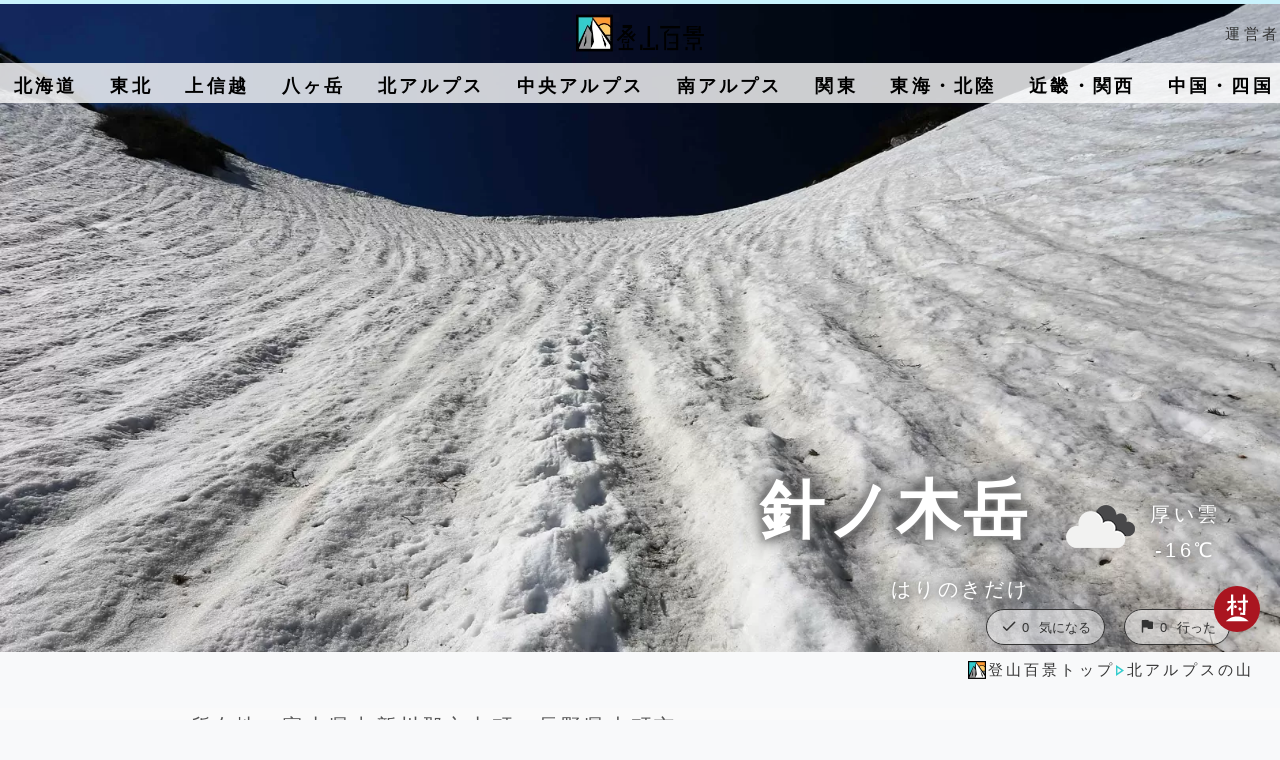

--- FILE ---
content_type: text/html; charset=UTF-8
request_url: https://tozan100kei.com/kitaalps/harinokidake.php
body_size: 12201
content:
<!DOCTYPE html>
<html lang="ja">
<head>
<!-- wexal_pst_init.js does not exist -->
<!-- engagement_delay.js does not exist -->
<!-- proxy.php does not exists -->
<link rel="dns-prefetch" href="//cdnjs.cloudflare.com/">
<link rel="preconnect" href="//cdnjs.cloudflare.com/">
<link rel="dns-prefetch" href="//openweathermap.org/">
<link rel="dns-prefetch" href="//b.blogmura.com/">
<link rel="dns-prefetch" href="//code.jquery.com/">
<link rel="dns-prefetch" href="//pagead2.googlesyndication.com/">
<link rel="dns-prefetch" href="//www.googletagmanager.com/">
<script>(function(w,d,s,l,i){w[l]=w[l]||[];w[l].push({'gtm.start':
new Date().getTime(),event:'gtm.js'});var f=d.getElementsByTagName(s)[0],
j=d.createElement(s),dl=l!='dataLayer'?'&l='+l:'';j.async=true;j.src=
'https://www.googletagmanager.com/gtm.js?id='+i+dl;f.parentNode.insertBefore(j,f);
})(window,document,'script','dataLayer','GTM-MHJZ2K');</script>
<script>(function(p,r,o,j,e,c,t,g){
p['_'+t]={};g=r.createElement('script');g.src='https://www.googletagmanager.com/gtm.js?id=GTM-'+t;r[o].prepend(g);
g=r.createElement('style');g.innerText='.'+e+t+'{visibility:hidden!important}';r[o].prepend(g);
r[o][j].add(e+t);setTimeout(function(){if(r[o][j].contains(e+t)){r[o][j].remove(e+t);p['_'+t]=0}},c)
})(window,document,'documentElement','classList','loading',2000,'PNWL24BC')</script>
<meta http-equiv="Content-Type" content="text/html; charset=UTF-8">
<title>針ノ木岳｜黒部湖と立山連峰を眺める後立山の展望台-登山百景</title>
<meta http-equiv="imagetoolbar" content="no">
<meta name="viewport" content="width=device-width, initial-scale=1">
<meta name="robots" content="max-image-preview:large">
<meta name="keywords" content="針ノ木岳">
<meta name="description" content="後立山連峰の最南端に位置する。針ノ木峠の西側に位置し、眼下に黒四ダムを挟んで立山を見渡すことができる。">
<meta property="og:description" content="後立山連峰の最南端に位置する。針ノ木峠の西側に位置し、眼下に黒四ダムを挟んで立山を見渡すことができる。">
<meta property="og:type" content="article">
<meta property="article:publisher" content="//www.facebook.com/tozan100kei">
<meta itemprop="name" content="登山百景">
<meta name="author" content="Hirokazu Shimazaki">
<meta property="og:title" content="針ノ木岳｜黒部湖と立山連峰を眺める後立山の展望台-登山百景">
<meta property="og:site_name" content="登山百景">
<meta property="og:image" content="https://tozan100kei.com/img/list/harinokidake/main-image.jpg">
<meta name="thumbnail" content="https://tozan100kei.com/img/list/harinokidake/main-image.jpg">
<meta name="tozan:page_id" content="kitaalps/harinokidake">
<meta property="fb:admins" content="1561221631">
<meta property="fb:app_id" content="296964040405760">
<meta property="fb:pages" content="1669077959985870">
<meta name="twitter:card" content="summary_large_image">
<meta name="twitter:domain" content="tozan100kei.com">
<meta name="twitter:creator" content="@tozan100kei">
<meta name="twitter:site" content="@tozan100kei">
<meta name="apple-mobile-web-app-title" content="登山百景"/>
<meta name="msapplication-tap-highlight" content="no">
<meta name="mobile-web-app-capable" content="yes">
<meta name="application-name" content="登山百景">
<meta name="apple-mobile-web-app-capable" content="yes">
<meta name="apple-mobile-web-app-status-bar-style" content="black">
<meta name="apple-mobile-web-app-title" content="登山百景">
<meta name="msapplication-TileImage" content="https://tozan100kei.com/img/touch/icon-144x144.png">
<meta name="msapplication-TileColor" content="#fafafa">
<meta name="theme-color" content="#fafafa">
<meta name="twitter:label1" content="推定読書時間">
<meta name="twitter:data1" content="1分">
<link rel="canonical" href="https://tozan100kei.com/kitaalps/harinokidake.php">
<link rel="preload" media="screen and (min-width: 767px)" href="https://tozan100kei.com/styles.css?455301" as="style" onload="this.onload=null;this.rel='stylesheet'">
<noscript><link rel="stylesheet" media="screen and (min-width: 767px)" href="https://tozan100kei.com/styles.css?455301"></noscript>
<link rel="preload" media="screen and (max-width: 766px)" href="https://tozan100kei.com/css/styles-smp.css?455315" as="style" onload="this.onload=null;this.rel='stylesheet'">
<noscript><link rel="stylesheet" media="screen and (max-width: 766px)" type="text/css" href="https://tozan100kei.com/css/styles-smp.css?455304"></noscript>
<link rel="stylesheet" media="screen and (max-width: 766px)" type="text/css" href="https://tozan100kei.com/css/styles-smpnavi.css">
<link rel="stylesheet" media="screen and (max-width: 767px)" type="text/css" href="https://tozan100kei.com/js/remodal/remodal.css?4553">
<link rel="stylesheet" media="screen and (max-width: 767px)" type="text/css" href="https://tozan100kei.com/js/remodal/remodal-default-theme.css?4553">
<link href="https://fonts.googleapis.com/icon?family=Material+Icons|Material+Icons+Round" rel="stylesheet">
<link rel="stylesheet" href="https://tozan100kei.com/js/newiine_app/newiine.css">
<link rel="stylesheet" media="screen and (min-width: 768px)" type="text/css" href="https://tozan100kei.com/styles-pages.css?4553">
<link rel="preload" media="screen and (min-width: 767px)" href="https://tozan100kei.com/css/list.css?4553002" as="style" onload="this.onload=null;this.rel='stylesheet'">
<noscript><link rel="stylesheet" media="screen and (min-width: 767px)" href="https://tozan100kei.com/css/list.css?4553002"></noscript>
<link rel="stylesheet" href="https://tozan100kei.com/js/lightbox/css/lightbox.css" type="text/css" media="screen">
<link rel="stylesheet" type="text/css" href="https://cdnjs.cloudflare.com/ajax/libs/Modaal/0.4.4/css/modaal.min.css" media="screen">
<link rel="preload" as="image" href="https://tozan100kei.com/img/list/harinokidake/main-image-smp.jpg" imagesrcset="https://tozan100kei.com/img/list/harinokidake/main-image-smp.jpg 720w,https://tozan100kei.com/img/list/harinokidake/main-image.jpg 2400w" imagesizes="100vw">
<style>
@media screen and (min-width:768px) {
#listmain-image {
background: url(https://tozan100kei.com/img/list/harinokidake/main-image.jpg);
background-attachment: fixed;
background-size:cover;
}
#area-detail-bg {
background: url(https://tozan100kei.com/img/list/harinokidake/detail-bg.jpg) no-repeat;
background-position: top left;
background-size:30%;
}
}
@media screen and (max-width:767px) {
#listmain-image::before {
background: url(https://tozan100kei.com/img/list/harinokidake/main-image-smp.jpg);
}
#area-detail-bg {
background: url(https://tozan100kei.com/img/list/harinokidake/detail-bg.jpg) no-repeat;
background-position: top;
background-size:100%;
}
}
</style>
<link rel="home" href="https://tozan100kei.com/" title="登山百景">
<link rel="shortcut icon" href="https://tozan100kei.com/img/favicon.ico" type="image/vnd.microsoft.icon">
<link rel="icon" href="https://tozan100kei.com/img/favicon.ico" type="image/vnd.microsoft.icon">
<link rel="apple-touch-icon" href="https://tozan100kei.com/img/common/home-icon.png">
<link rel="start" href="https://tozan100kei.com/">
<link rel="alternate" type="application/atom+xml" title="Recent Entries" href="https://tozan100kei.com/atom.xml">
<link rel="alternate" type="application/rss+xml" title="RSS" href="https://tozan100kei.com/rss.xml"/>
<link rel="manifest" href="https://tozan100kei.com/manifest.json">
<link rel="icon" sizes="192x192" href="https://tozan100kei.com/img/touch/icon-192x192.png">
<link rel="apple-touch-icon" href="https://tozan100kei.com/img/touch/icon-256x256.png">
<link rel="apple-touch-startup-image" href="https://tozan100kei.com/img/pwa/640x1136.png" media="(device-width: 320px) and (device-height: 568px) and (-webkit-device-pixel-ratio: 2) and (orientation: portrait)">
<link rel="apple-touch-startup-image" href="https://tozan100kei.com/img/pwa/750x1334.png" media="(device-width: 375px) and (device-height: 667px) and (-webkit-device-pixel-ratio: 2) and (orientation: portrait)">
<link rel="apple-touch-startup-image" href="https://tozan100kei.com/img/pwa/1242x2208.png" media="(device-width: 414px) and (device-height: 736px) and (-webkit-device-pixel-ratio: 3) and (orientation: portrait)">
<link rel="apple-touch-startup-image" href="https://tozan100kei.com/img/pwa/1125x2436.png" media="(device-width: 375px) and (device-height: 812px) and (-webkit-device-pixel-ratio: 3) and (orientation: portrait)">
<link rel="apple-touch-startup-image" href="https://tozan100kei.com/img/pwa/1536x2048.png" media="(min-device-width: 768px) and (max-device-width: 1024px) and (-webkit-min-device-pixel-ratio: 2) and (orientation: portrait)">
<link rel="apple-touch-startup-image" href="https://tozan100kei.com/img/pwa/2048x2732.png" media="(min-device-width: 834px) and (max-device-width: 834px) and (-webkit-min-device-pixel-ratio: 2) and (orientation: portrait)">
<link rel="apple-touch-startup-image" href="https://tozan100kei.com/img/pwa/2048x2732.png" media="(min-device-width: 1024px) and (max-device-width: 1024px) and (-webkit-min-device-pixel-ratio: 2) and (orientation: portrait)">
<script type="application/ld+json">
{
"@context": "https://schema.org",
"@graph": [
{
"@type": "WebSite",
"@id": "https://tozan100kei.com/#website",
"name": "登山百景",
"alternateName": "Tozan100kei",
"description": "登山百景は北アルプス・八ヶ岳を中心に登山記録と周辺情報を載せているウェブサイトです。登山道で見た景色や山頂からの眺め、登山バッジや周辺の温泉など写真多めでご紹介します。Mountaineering Website",
"url": "https://tozan100kei.com/",
"inLanguage": "ja-JP",
"publisher": {
"@id": "https://tozan100kei.com/#organization"
},
"potentialAction": {
"@type": "SearchAction",
"target": {
"@type": "EntryPoint",
"urlTemplate": "https://tozan100kei.com/cgi/mt/mt-cdsearch.cgi?q={search_term_string}"
},
"query-input": "required name=search_term_string"
}
},
{
"@type": "Organization",
"@id": "https://tozan100kei.com/#organization",
"name": "登山百景",
"url": "https://tozan100kei.com/",
"logo": {
"@type": "ImageObject",
"url": "https://tozan100kei.com/img/common/logo-fix.png"
},
"image": {
"@type": "ImageObject",
"url": "https://tozan100kei.com/img/common/og-image.jpg"
},
"sameAs": [
"https://x.com/tozan100kei",
"https://www.instagram.com/tozan100kei",
"https://www.facebook.com/tozan100kei",
"https://www.youtube.com/@tozan100kei",
"https://bsky.app/profile/tozan100kei.bsky.social",
"https://tozan100kei.tumblr.com/",
"https://jp.pinterest.com/tozan100kei/"
]
},
{
"@type": "Person",
"@id": "https://tozan100kei.com/#author",
"name": "Hirokazu Shimazaki",
"image": "https://tozan100kei.com/img/information/about.jpg",
"url": "https://tozan100kei.com/information/about.php"
}
,
{
"@type":"Mountain",
"@id":"https://tozan100kei.com/kitaalps/harinokidake.php#mountain",
"name":"針ノ木岳",
"url":"https://tozan100kei.com/kitaalps/harinokidake.php",
"description":"後立山連峰の最南端に位置する。針ノ木峠の西側に位置し、眼下に黒四ダムを挟んで立山を見渡すことができる。",
"additionalType":"https://schema.org/TouristAttraction",
"address":{
"@type":"PostalAddress",
"addressRegion":"富山県中新川郡立山町・長野県大町市"
},
"geo":{
"@type":"GeoCoordinates",
"latitude":"36.5379745", "longitude":"137.6757664"
},
"image":"https://tozan100kei.com/img/list/harinokidake/main-image.jpg"
},
{
"@type":"ItemList",
"itemListElement":[
{
"@type":"ListItem",
"position":1,
"url":"https://tozan100kei.com/route/harinokidake-harinokisekkei.php"
}
]
},
{
"@type" : "BlogPosting",
"@id" : "https://tozan100kei.com/kitaalps/harinokidake.php#article",
"mainEntityOfPage" : {
"@type" : "WebPage",
"@id" : "https://tozan100kei.com/kitaalps/harinokidake.php#webpage"
},
"author": {
"@id": "https://tozan100kei.com/#author"
},
"publisher": {
"@id": "https://tozan100kei.com/#organization"
},
"headline" : "針ノ木岳",
"datePublished" : "2018-07-31T23:09:31+09:00",
"dateModified" : "2025-12-01T22:41:02+09:00",
"image" : "https://tozan100kei.com/img/list/harinokidake/main-image.jpg",
"description" : "後立山連峰の最南端に位置する。針ノ木峠の西側に位置し、眼下に黒四ダムを挟んで立山を見渡すことができる。"
},
{
"@context": "https://schema.org",
"@type": "BreadcrumbList",
"itemListElement": [{
"@type": "ListItem",
"position": 1,
"item":
{
"@id": "https://tozan100kei.com/",
"name": "登山百景"
}
},{
"@type": "ListItem",
"position": 2,
"item":
{
"@id": "https://tozan100kei.com/kitaalps/",
"name": "北アルプスの山"
}
},{
"@type": "ListItem",
"position": 3,
"item":
{
"@id": "https://tozan100kei.com/kitaalps/harinokidake.php",
"name": "針ノ木岳｜黒部湖と立山連峰を眺める後立山の展望台"
}
}
]
}
]
}
</script>
<script>
/*! loadCSS. [c]2017 Filament Group, Inc. MIT License */
(function(a){if(!a.loadCSS){a.loadCSS=function(){}}var b=loadCSS.relpreload={};b.support=(function(){var d;try{d=a.document.createElement("link").relList.supports("preload")}catch(f){d=false}return function(){return d}})();b.bindMediaToggle=function(e){var f=e.media||"all";function d(){if(e.addEventListener){e.removeEventListener("load",d)}else{if(e.attachEvent){e.detachEvent("onload",d)}}e.setAttribute("onload",null);e.media=f}if(e.addEventListener){e.addEventListener("load",d)}else{if(e.attachEvent){e.attachEvent("onload",d)}}setTimeout(function(){e.rel="stylesheet";e.media="only x"});setTimeout(d,3000)};b.poly=function(){if(b.support()){return}var d=a.document.getElementsByTagName("link");for(var e=0;e<d.length;e++){var f=d[e];if(f.rel==="preload"&&f.getAttribute("as")==="style"&&!f.getAttribute("data-loadcss")){f.setAttribute("data-loadcss",true);b.bindMediaToggle(f)}}};if(!b.support()){b.poly();var c=a.setInterval(b.poly,500);if(a.addEventListener){a.addEventListener("load",function(){b.poly();a.clearInterval(c)})}else{if(a.attachEvent){a.attachEvent("onload",function(){b.poly();a.clearInterval(c)})}}}if(typeof exports!=="undefined"){exports.loadCSS=loadCSS}else{a.loadCSS=loadCSS}}(typeof global!=="undefined"?global:this));
</script>
<script src="https://code.jquery.com/jquery-3.6.1.min.js" integrity="sha256-o88AwQnZB+VDvE9tvIXrMQaPlFFSUTR+nldQm1LuPXQ=" crossorigin="anonymous"></script>
<script async src="https://pagead2.googlesyndication.com/pagead/js/adsbygoogle.js?client=ca-pub-5509289760423240" crossorigin="anonymous"></script>
</head>
<body>
<noscript><iframe src="https://www.googletagmanager.com/ns.html?id=GTM-MHJZ2K" height="0" width="0" style="display:none;visibility:hidden"></iframe></noscript>
<header>
<div id="listmain-image">
<div id="headline">
<div id="head-navigation">
<div id="pagetitle">
<p itemprop="logo" id="site-logo"><a href="https://tozan100kei.com/" title="登山百景トップページ"><img src="https://tozan100kei.com/img/common/logo.png" alt="登山百景" width="240" height="71"></a></p>
<p class="area-display site-search smp-none"><a href="#modal-search"><img src="https://tozan100kei.com/img/smp/icon-search.png" alt="検索" width="40" height="40"></a></p>
<p class="area-display site-menu"><a href="#modal"><img src="https://tozan100kei.com/img/smp/icon-menu.png" alt="メニュー" width="97" height="77"></a></p>
<p id="site-profile"><a href="https://tozan100kei.com/information/about.php">運営者</a></p>
</div>
<nav>
<div id="area-list" class="smp-none">
<ul><li><a href="https://tozan100kei.com/hokkaido/">北海道</a></li>
<li><a href="https://tozan100kei.com/tohoku/">東北</a></li>
<li><a href="https://tozan100kei.com/joshinetsu/">上信越</a></li>
<li><a href="https://tozan100kei.com/yatsugatake/">八ヶ岳</a></li>
<li><a href="https://tozan100kei.com/kitaalps/">北アルプス</a></li>
<li><a href="https://tozan100kei.com/chuoalps/">中央アルプス</a></li>
<li><a href="https://tozan100kei.com/minamialps/">南アルプス</a></li>
<li><a href="https://tozan100kei.com/kanto/">関東</a></li>
<li><a href="https://tozan100kei.com/tokai-hokuriku/">東海・北陸</a></li>
<li><a href="https://tozan100kei.com/kinki-kansai/">近畿・関西</a></li>
<li><a href="https://tozan100kei.com/chugoku-shikoku/">中国・四国</a></li></ul>
</div>
</nav>
</div></div>
<div class="remodal" data-remodal-id="modal-search" aria-labelledby="modalTitle" aria-describedby="modalDesc">
</div>
<div id="listmain-catch">
<div id="listmain-title">
<h1>針ノ木岳</h1>
<ruby>はりのきだけ</ruby>
</div>
<div id="current-weather"></div>
</div>
<div id="favorite-btn">
<div class="btn_area">
<button type="submit" class="newiine_btn" data-iinename="vote_258_curious">
<span class="material-icons-round">check</span>
<span class="newiine_count"></span>気になる
</button>
<button type="submit" class="newiine_btn" data-iinename="vote_258_went">
<span class="material-icons-round">flag</span>
<span class="newiine_count"></span>行った
</button>
</div>
</div>
</div>
</header>
<div id="bread">
<ol><li class="first"><a href="https://tozan100kei.com/"><span property="name">登山百景トップ</span></a></li>
<li><a href="https://tozan100kei.com/kitaalps/">北アルプスの山</a></li>
</ol>
</div>
<div id="container">
<article>
<section>
<div id="area-detail">
<p>
所在地：富山県中新川郡立山町・長野県大町市<br>
標高：2820m<br>
日本二百名山・新・花の百名山・信州百名山・信州ふるさと120山・甲信越百名山・富山の百山
</p>
</div>
<div id="area-detail-bg">
<div id="area-detail-text">
<p>後立山連峰の最南端に位置する。針ノ木峠の西側に位置し、眼下に黒四ダムを挟んで立山を見渡すことができる。<br>
戦国時代には富山城主の佐々成政が厳冬期に針ノ木峠を越えたことでも知られている。<br>針ノ木峠直下には、日本三大雪渓の「針ノ木大雪渓」が広がっている。</p>
</div></div>
</section>
<section>
<h2 class="center">針ノ木岳のコース</h2>
<div id="route-other">
<ul>
<li>扇沢</li>
<li>岩小屋沢岳縦走</li>
<li>針ノ木谷</li>
</ul>
</div>
<div class="category-short">
<p>
針ノ木岳といえば扇沢を起点にして、種池や針ノ木峠を経由して後立山の山々を縦走する「針ノ木サーキット」が知られていますが、日本三大雪渓といわれる針ノ木雪渓を登るコースが一般的です。<br>
初夏の山開きで登られるのも針ノ木雪渓で、針ノ木岳には、まずここを登るものだと思います。
</p>
<p>急な雪の斜面なので足元の滑り止めは必須で、気の抜けないところもありますが、雪渓から振り返ったときの眺めは抜群です。<br>
登り切って針ノ木峠から眺める景色も一入で充足感を楽しめるコースです。</p>
</div>
</section>
<section id="weather-wrapper">
<h2>付近の天気予報</h2>
<div id="weather-afterday">
<div id="weekly-forecast">
</div>
</div>
</section>
<div class="inner">
<section>
<div id="route-entry">
<h2><strong>針ノ木岳</strong>の<strong>登山記事</strong></h2>
<p class="route-name">扇沢</p>
<div class="routelist-recommend">
<div class="routelist-image">
<a href="https://tozan100kei.com/route/harinokidake-harinokisekkei.php"><img class="lazyload" data-src="https://tozan100kei.com/img/route/harinokidake1-thumb.jpg" alt="針ノ木岳 針ノ木雪渓">
</a>
</div>
<div class="routelist-text">
<a href="https://tozan100kei.com/route/harinokidake-harinokisekkei.php">
<span class="date">2015.06</span>
<span class="days">
日帰り
</span>
<span class="btn_area">
<span class="newiine_btn" data-iinename="vote_259">
♥<span class="newiine_count"></span>
</span>
</span>
<p class="route-rating">
景色：
<span>★★★★★</span><br class="pcnone">
楽しさ：<span>★★★</span><br class="pcnone">
達成感：<span>★★★★★</span>
</p>
<p class="route-time">
（登り）3:31（下り）1:52（合計）5:23</p>
</a>
<p class="link-arrow"><a href="https://tozan100kei.com/route/harinokidake-harinokisekkei.php">詳しく見る</a></p>
</div>
</div>
</div>
</section>
<section>
<div id="amazon-link">
<h3>Amazonや書店で買える地図</h3>
<a href="https://amzn.to/4pe6JoC">
<div id="amazon-item">
<div id="amazon-image">
<img class="lazyload" data-src="https://m.media-amazon.com/images/I/7188kyPfmbL._SL1500_.jpg" alt="山と高原地図 鹿島槍・五竜岳">
</div>
<div id="amazon-title">
山と高原地図 鹿島槍・五竜岳
<div class="amazon">Amazonで詳しく見る</div>
</div></div>
</a></div>
</section>
</div>
<!-- レスポンシブ -->
<div class="ads">
<ins class="adsbygoogle" style="display:block" data-ad-client="ca-pub-5509289760423240" data-ad-slot="5928121752" data-ad-format="auto" data-full-width-responsive="true"></ins>
<script>
(adsbygoogle = window.adsbygoogle || []).push({});
</script>
</div>
<div id="category-spot"><section>
<h3><strong>針ノ木岳</strong>の<strong>立ち寄り</strong>情報</h3>
<div id="category-spot-thumb">
<div class="category-spot-image">
<img class="lazyload" data-src="https://tozan100kei.com/img/spot/spa/wapparanoyu.jpg" alt="大町市コミュニティセンター　上原の湯" width="540" height="360"></div>
<div class="category-spot-text">
<p class="spoticon-spa">大町市コミュニティセンター　上原の湯</p>
<dl>
<dt>所在地</dt><dd>長野県大町市平1955番地446</dd>
<dt>営業時間</dt><dd>9時～21時</dd>
<dt>休館日</dt><dd>第2・4火曜日</dd>
<dt>電話番号</dt><dd>0261-22-2759</dd>
<dt>備考</dt><dd>大人400円</dd>
</dl>
</div>
<div class="category-spot-image">
<img class="lazyload" data-src="https://tozan100kei.com/img/spot/spa/yakushinoyu.jpg" alt="湯けむり屋敷 薬師の湯" width="540" height="360"></div>
<div class="category-spot-text">
<p class="spoticon-spa">湯けむり屋敷 薬師の湯</p>
<dl>
<dt>所在地</dt><dd>長野県大町市平2811−41</dd>
<dt>営業時間</dt><dd>7:00～21:00</dd>
<dt>休館日</dt><dd>年中無休</dd>
<dt>電話番号</dt><dd>0261-23-2834</dd>
<dt>備考</dt><dd>大人600円</dd>
</dl>
</div>
<div class="category-spot-image"><img class="lazyload" data-src="https://tozan100kei.com/img/spot/koya/harinokigoya.jpg" alt="針ノ木小屋" width="540" height="360"></div>
<div class="category-spot-text">
<p class="spoticon-koya">針ノ木小屋</p>
<dl>
<dt>所在地</dt><dd>長野県大町市</dd>
<dt>営業期間</dt><dd>7月上旬～10月上旬</dd>
<dt>電話番号</dt><dd>0261-22-1584</dd>
<dt>備考</dt><dd>幕営：500円</dd>
</dl>
</div>
<div class="category-spot-image"><img class="lazyload" data-src="https://tozan100kei.com/img/spot/koya/oosawagoya.jpg" alt="大沢小屋" width="540" height="360"></div>
<div class="category-spot-text">
<p class="spoticon-koya">大沢小屋</p>
<dl>
<dt>所在地</dt><dd>長野県茅野市</dd>
<dt>営業期間</dt><dd>7月上旬～9月上旬</dd>
<dt>電話番号</dt><dd>0261-22-1584</dd>
<dt>備考</dt><dd>素泊まり：6,200円<br>幕営地：2～3張り程度</dd>
</dl>
</div>
</div></section>
</div>
</article>
<div id="area-recommend">
<h2>近くの山</h2>
<ul id="mountains-recommend">
<li><a href='https://tozan100kei.com/kitaalps/tateyama.php'><img class='lazyload' data-src='https://tozan100kei.com/img/list/tateyama/thumb.jpg' alt='立山' width='540' height='360'><br>立山<span>3015m</span></a></li>
<li><a href='https://tozan100kei.com/kitaalps/jiigatake.php'><img class='lazyload' data-src='https://tozan100kei.com/img/list/jiigatake/thumb.jpg' alt='爺ヶ岳' width='540' height='360'><br>爺ヶ岳<span>2669m</span></a></li>
<li><a href='https://tozan100kei.com/kitaalps/kashimayarigatake.php'><img class='lazyload' data-src='https://tozan100kei.com/img/list/kashimayarigatake/thumb.jpg' alt='鹿島槍ヶ岳' width='540' height='360'><br>鹿島槍ヶ岳<span>2889m</span></a></li>
<li><a href='https://tozan100kei.com/kitaalps/noguchigoroudake.php'><img class='lazyload' data-src='https://tozan100kei.com/img/list/noguchigoroudake/thumb.jpg' alt='野口五郎岳' width='540' height='360'><br>野口五郎岳<span>2924m</span></a></li>
<li><a href='https://tozan100kei.com/kitaalps/tsubakurodake.php'><img class='lazyload' data-src='https://tozan100kei.com/img/list/tsubakurodake/thumb.jpg' alt='燕岳' width='540' height='360'><br>燕岳<span>2762m</span></a></li>
<li><a href='https://tozan100kei.com/kitaalps/goryudake.php'><img class='lazyload' data-src='https://tozan100kei.com/img/list/goryudake/thumb.jpg' alt='五竜岳' width='540' height='360'><br>五竜岳<span>2814m</span></a></li>
<li><a href='https://tozan100kei.com/kitaalps/yakushidake.php'><img class='lazyload' data-src='https://tozan100kei.com/img/list/yakushidake/thumb.jpg' alt='薬師岳' width='540' height='360'><br>薬師岳<span>2926m</span></a></li>
<li><a href='https://tozan100kei.com/kitaalps/ariakeyama.php'><img class='lazyload' data-src='https://tozan100kei.com/img/list/ariakeyama/thumb.jpg' alt='有明山' width='540' height='360'><br>有明山<span>2268m</span></a></li>
</ul>
</div>
</div>
</div>
<footer>
<div id="footer">
<div class="inner">
<div id="footer-area">
<div class="pcnone">
<p><a href="https://tozan100kei.com/" title="登山百景トップページ"><img decoding="async" loading="lazy" class="lazyload" data-src="https://tozan100kei.com/img/common/logo-fix.png" alt="登山百景" width="60" height="60"></a></p>
</div>
<div id="footer-add">
<p>
<a href="https://tozan100kei.com/users/mylog.php">
<img src="https://tozan100kei.com/img/banner-mylog.jpg" alt="my登山記録">
</a>
</p>
<ul>
<li>
<a href="https://hiking-feed.com/">
<img src="https://tozan100kei.com/img/banner-hikingfeed.jpg" alt="登山ブログ閲覧アプリ">
</a>
</li>
<li><a href="https://store.line.me/stickershop/author/4534043/ja">
<img src="https://tozan100kei.com/img/banner-linestamp.png" alt="LINEスタンプ"><br>
LINEスタンプ
</a></li>
</ul>
</div>
<nav id="footer-navigation">
<div class="footer-link">
<p>掲載している山</p>
<ul><li><a href="https://tozan100kei.com/hokkaido/">北海道</a></li>
<li><a href="https://tozan100kei.com/tohoku/">東北</a></li>
<li><a href="https://tozan100kei.com/joshinetsu/">上信越</a></li>
<li><a href="https://tozan100kei.com/yatsugatake/">八ヶ岳</a></li>
<li><a href="https://tozan100kei.com/kitaalps/">北アルプス</a></li>
<li><a href="https://tozan100kei.com/chuoalps/">中央アルプス</a></li>
<li><a href="https://tozan100kei.com/minamialps/">南アルプス</a></li>
<li><a href="https://tozan100kei.com/kanto/">関東</a></li>
<li><a href="https://tozan100kei.com/tokai-hokuriku/">東海・北陸</a></li>
<li><a href="https://tozan100kei.com/kinki-kansai/">近畿・関西</a></li>
<li><a href="https://tozan100kei.com/chugoku-shikoku/">中国・四国</a></li></ul>
</div>
<div class="footer-link">
<p>メニュー</p>
<ul>
<li><a href="https://tozan100kei.com/tool/">登山の装備・持ち物</a></li>
<li><a href="https://tozan100kei.com/cooking/">登山食事</a></li>
</ul>
<p>ごあんない</p>
<ul><li><a href="https://tozan100kei.com/information/about.php">登山百景について</a></li>
<li><a href="https://tozan100kei.com/information/faq.php">よく聞かれること</a></li>
<li><a href="https://tozan100kei.com/report">まとめ</a></li>
<li><a href="https://tozan100kei.com/information/license.php">写真や記事の引用・使用について</a></li>
<li><a href="https://tozan100kei.com/mail/">メール</a></li>
<li><a href="https://tozan100kei.com/information/link.php">関連サイト</a></li>
</ul>
</div>
<div class="footer-link">
<p>関連SNS</p>
<ul>
<li><a rel="noreferrer noopener" href="https://x.com/tozan100kei" target="_blank">X</a></li>
<li><a rel="noreferrer noopener" href="https://www.instagram.com/tozan100kei" target="_blank">Instagram</a></li>
<li><a rel="noreferrer noopener" href="https://www.facebook.com/tozan100kei" target="_blank">Facebook</a></li>
</ul>
</div>
</nav>
</div>
</div>
<div id="copy">
<div class="inner">
<small> (C) 2012-26
登山百景</small>
<img decoding="async" loading="lazy" class="lazyload" data-src="https://tozan100kei.com/img/common/logo-fix.png" alt="登山百景" width="100" height="100">
</div>
</div>
<div class="fix-header">
<div class="remodal" data-remodal-id="modal" aria-labelledby="modalTitle" aria-describedby="modalDesc">
<button data-remodal-action="close" class="remodal-close pcnone" aria-label="Close"></button>
<div class="fix-header-contents">
<div id="fix-header-logo" class="smp-none">
<p id="fix-header-logo-image">
<a href="https://tozan100kei.com/" title="登山百景トップページ"><img decoding="async" loading="lazy" class="lazyload" data-src="https://tozan100kei.com/img/common/logo-fix.png" alt="登山百景"></a>
</p>
</div>
<div id="fix-header-menus" class="cf">
<div id="scroll-fix-menu" class="menu">
<p class="t-center pcnone">
<a href="https://tozan100kei.com/" title="登山百景トップページ"><img decoding="async" loading="lazy" class="lazyload" data-src="https://tozan100kei.com/img/common/logo-fix.png" alt="登山百景"></a>
</p>
<ul>
<li><a href="https://tozan100kei.com/users/mylog.php">登山を記録・共有する</a></li>
<li><a href="https://tozan100kei.com/report/winter.php">冬の登山記事一覧</a></li>
<li><a href="https://tozan100kei.com/area/">掲載エリア一覧</a></li>
<li><a href="https://tozan100kei.com/tool/">山の装備・持ち物</a></li>
</ul>
<ul>
<li><a href="https://tozan100kei.com/hokkaido/">北海道</a></li>
<li><a href="https://tozan100kei.com/tohoku/">東北</a></li>
<li><a href="https://tozan100kei.com/joshinetsu/">上信越</a></li>
<li><a href="https://tozan100kei.com/yatsugatake/">八ヶ岳</a></li>
<li><a href="https://tozan100kei.com/kitaalps/">北アルプス</a></li>
<li><a href="https://tozan100kei.com/chuoalps/">中央アルプス</a></li>
<li><a href="https://tozan100kei.com/minamialps/">南アルプス</a></li>
<li><a href="https://tozan100kei.com/kanto/">関東</a></li>
<li><a href="https://tozan100kei.com/tokai-hokuriku/">東海・北陸</a></li>
<li><a href="https://tozan100kei.com/kinki-kansai/">近畿・関西</a></li>
<li><a href="https://tozan100kei.com/chugoku-shikoku/">中国・四国</a></li>
</ul>
<p class="pcnone"><a href="https://line.me/S/sticker/28500478">LINEスタンプ公開中</a></p>
<p class="pcnone"><a href="https://app.adjust.com/1nf1uycz" onclick="gtag('event', 'click', {
'event_category': 'tenki-navigation',
'event_label': 'file',
'value': 1
}); setTimeout(function(){ window.location.href='https://app.adjust.com/1nf1uycz'; }, 300); return false;">登山専用　天気予報アプリ<br>
tenki.jp 登山天気</a></p>
</div></div>
</div>
<button data-remodal-action="cancel" class="remodal-cancel pcnone">閉じる</button></div>
<div class="remodal" data-remodal-id="modal-search" aria-labelledby="modalTitle" aria-describedby="modalDesc">
</div>
</div>
</div>
</footer>
<div id="footer-iconline">
<ul>
<li><a rel="noreferrer noopener" href="https://blogmura.com/ranking/in?p_cid=10602617" target="_blank"><img src="https://b.blogmura.com/logo-blogmura-circle.svg" alt="ブログランキング・にほんブログ村へ"/></a></li>
</ul>
</div>
<script src="https://tozan100kei.com/js/newiine_app/newiine.js"></script>
<script>
let lastScrollTop = 0; // 最後のスクロール位置を保存
const headNavigation = document.getElementById("head-navigation");
const bread = document.getElementById("bread");
function handleScroll() {
const currentScrollTop = window.scrollY;
if (currentScrollTop > lastScrollTop) {
// 下にスクロール
headNavigation.classList.add("small");
bread.classList.add("small");
} else {
// 上にスクロール
headNavigation.classList.remove("small");
bread.classList.remove("small");
}
lastScrollTop = currentScrollTop; // 現在のスクロール位置を更新
}
function checkScreenSize() {
if (window.innerWidth <= 768) {
window.addEventListener("scroll", handleScroll);
} else {
window.removeEventListener("scroll", handleScroll);
headNavigation.classList.remove("small"); // サイズをリセット
bread.classList.remove("small"); // サイズをリセット
}
}
// 初期設定
checkScreenSize();
// 画面サイズが変更されたときの対応
window.addEventListener("resize", checkScreenSize);
</script>
<script type="text/javascript" src="https://cdnjs.cloudflare.com/ajax/libs/Modaal/0.4.4/js/modaal.min.js"></script>
<script type="text/javascript">
//画像のモーダル
$(".gallery").modaal({
type: 'image',
overlay_close:true,//モーダル背景クリック時に閉じるか
before_open:function(){// モーダルが開く前に行う動作
$('html').css('overflow-y','hidden');/*縦スクロールバーを出さない*/
},
after_close:function(){// モーダルが閉じた後に行う動作
$('html').css('overflow-y','scroll');/*縦スクロールバーを出す*/
}
});
</script>
<script type="text/javascript">
jQuery(document).ready(function($) {
if (window.matchMedia( '(min-width: 767px)' ).matches) {
"use strict";
var flag = "view";
$(window).on("scroll", function () {
if ($(this).scrollTop() > 200) {
if (flag === "view") {
$(".fix-header").stop().css({opacity: '1.0'}).animate({
top: 0
}, 500);
flag = "hide";
}
} else {
if (flag === "hide") {
$(".fix-header").stop().animate({top:"-120px",opacity: 0}, 500);
flag = "view";
}
}
});
} else {
$(function(){
var script = $('<script>').attr({
'type': 'text/javascript',
'src': 'https://cdnjs.cloudflare.com/ajax/libs/remodal/1.1.1/remodal.min.js'
});
$('body')[0].appendChild(script[0]);
});
};
});
</script>
<script>
if ('serviceWorker' in navigator) {
window.addEventListener('load', function() {
navigator.serviceWorker.register('https://tozan100kei.com/sw.js').then(function(registration) {
console.log('Service Worker registered with scope:', registration.scope);
}, function(error) {
console.log('Service Worker registration failed:', error);
});
});
}
</script>
<script>
(function () {
// ここをスマホ判定に（サイトのブレイクポイントに合わせて変更OK）
const isMobile = window.matchMedia("(max-width: 767px)").matches;
// PC/タブレットではこのJS自体を動かさない
if (!isMobile) return;
// PWA判定（Android/Chromium & iOS対策）
const isStandalone =
(window.matchMedia && window.matchMedia("(display-mode: standalone)").matches) ||
(window.navigator && window.navigator.standalone === true); // iOS
if (isStandalone) {
// スマホPWAだけ広告枠を消す
document.documentElement.classList.add("pwa");
return;
}
// スマホの通常ブラウザだけ AdSense を読み込む
const s = document.createElement("script");
s.async = true;
s.src = "https://pagead2.googlesyndication.com/pagead/js/adsbygoogle.js?client=ca-pub-5509289760423240";
s.crossOrigin = "anonymous";
document.head.appendChild(s);
})();
</script>
<script type="text/javascript">
$(document).ready(function(){
$('h2,h3,.category-spot-image,#scene,#area-recommend li').css('visibility','hidden');
$(window).scroll(function(){
var windowHeight = $(window).height(),
topWindow = $(window).scrollTop();
$('h2,h3,.category-spot-image,#scene,#area-recommend li').each(function(){
var objectPosition = $(this).offset().top;
if(topWindow > objectPosition - windowHeight + 60){
$(this).addClass("fuwatAnime");
}
});
});
$('.thumbicon').css('visibility','hidden');
$(window).scroll(function(){
var windowHeight = $(window).height(),
topWindow = $(window).scrollTop();
$('.thumbicon').each(function(){
var objectPosition = $(this).offset().top;
if(topWindow > objectPosition - windowHeight + 60){
$(this).addClass("fuwatAnime-thumbicon");
}
});
});
});
</script>
<script>
$(function() {
var API_KEY = '5890168a7127d3e773a4819eb67f5464';
// 現在の天気情報を取得
var currentWeatherUrl = 'https://api.openweathermap.org/data/2.5/weather?lat=' +36.5379745 + '&lon=' + 137.6757664+ '&lang=ja&units=metric&appid=' + API_KEY;
$.ajax({
url: currentWeatherUrl,
dataType: "json",
type: 'GET',
})
.done(function(data) {
var html = buildCurrentWeatherHTML(data);
$('#current-weather').html(html);
})
.fail(function() {
console.log("現在の天気情報の取得に失敗しました");
});
// 5日間の天気予報を取得（3時間ごとのデータ）
var forecastUrl = 'https://api.openweathermap.org/data/2.5/forecast?lat=' +36.5379745 + '&lon=' + 137.6757664+ '&lang=ja&units=metric&appid=' + API_KEY;
$.ajax({
url: forecastUrl,
dataType: "json",
type: 'GET',
})
.done(function(data) {
var html = buildWeeklyForecastHTML(data);
$('#weekly-forecast').html(html);
})
.fail(function() {
console.log("天気予報の取得に失敗しました");
});
});
function buildCurrentWeatherHTML(data) {
var Week = ["（日）","（月）","（火）","（水）","（木）","（金）","（土）"];
var date = new Date();
var month = date.getMonth() + 1;
var day = month + "月" + date.getDate() + "日" + Week[date.getDay()];
var icon = data.weather[0].icon;
var temp = Math.round(data.main.temp);
var description = data.weather[0].description;
var html = `
<div class="weather-listmain">
<p><img src="https://openweathermap.org/img/wn/${icon}@2x.png" alt="天気アイコン"></p>
<div class="weather-main">${description}<br>
${temp}℃</div>
</div>`;
return html;
}
function buildWeeklyForecastHTML(data) {
var html = '';
var Week = ["（日）","（月）","（火）","（水）","（木）","（金）","（土）"];
var today = new Date();
today.setHours(0,0,0,0); // 今日の日付の0時に設定
var count = 0;
for (var i = 0; i < data.list.length && count < 5; i++) {
var dayData = data.list[i];
var date = new Date(dayData.dt * 1000);
if (date <= today) continue; // 明日以降のデータのみを処理
if (date.getHours() === 12) { // 各日の12:00のデータを使用
var month = date.getMonth() + 1;
var day = month + "/" + date.getDate()  + Week[date.getDay()];
var icon = dayData.weather[0].icon;
var tempMax = Math.round(dayData.main.temp_max);
var tempMin = Math.round(dayData.main.temp_min);
var description = dayData.weather[0].description;
html += `
<div class="weather-report">
<img src="https://openweathermap.org/img/wn/${icon}@2x.png" alt="天気アイコン">
<div class="weather-date">${day}</div>
<div class="weather-description">
<div class="weather-main">${description}</div>
<div class="weather-temp">${tempMax}℃</div>
</div>
</div>`;
count++;
}
}
return html;
}
</script>
<script async type="text/javascript" src="https://cdnjs.cloudflare.com/ajax/libs/lazysizes/5.1.2/lazysizes.min.js"></script>
<script>
/* =====================================================
回遊性を高めるサイト内AI検索（最終完成版）
===================================================== */
/* ---------- 設定 ---------- */
const DATA_URL       = "/ai-search/search-data.json";
const QUERY_VEC_URL  = "/ai-search/query-vectors.json";
const LOG_URL        = "/ai-search/log.php";
const FEEDBACK_URL   = "/mail/";
const ROUTE_BASE     = "/route/";
const MAX_RESULTS    = 5;
const NEAR_THRESHOLD = 0.55;
const BASE_TITLE     = document.title;
/* ---------- データ ---------- */
let searchData = [];
let queryVecs  = {};
/* ---------- 感想系ワード判定（表示には使わない） ---------- */
function isFeedbackQuery(text) {
if (!text) return false;
const patterns = ["感想", "お聞かせ", "質問", "意見", "アンケート", "フィードバック", "評価"];
return patterns.some(p => text.includes(p));
}
/* ---------- 初期ロード ---------- */
fetch(DATA_URL)
.then(r => r.ok ? r.json() : [])
.then(d => { searchData = Array.isArray(d) ? d : []; })
.catch(() => { searchData = []; });
fetch(QUERY_VEC_URL)
.then(r => r.ok ? r.json() : {})
.then(d => { queryVecs = (d && typeof d === "object") ? d : {}; })
.catch(() => { queryVecs = {}; });
/* ---------- cosine類似度 ---------- */
function cosineSimilarity(a, b) {
let dot = 0, na = 0, nb = 0;
const len = Math.min(a.length, b.length);
for (let i = 0; i < len; i++) {
dot += a[i] * b[i];
na  += a[i] * a[i];
nb  += b[i] * b[i];
}
return dot / ((Math.sqrt(na) * Math.sqrt(nb)) || 1);
}
/* ---------- 疑似ベクトル（fallback用） ---------- */
function pseudoVector(text, dim) {
const v = new Array(dim).fill(0);
const words = String(text).split(/\s+/).filter(Boolean);
words.forEach((_, i) => { v[i % dim] += 1; });
if (!words.length && dim > 0) v[0] = 1;
return v;
}
/* ---------- 近傍クエリ探索 ---------- */
function findNearestQuery(rawQuery) {
const entries = Object.entries(queryVecs);
if (!entries.length) return null;
const dim = entries[0][1].length;
const qv  = pseudoVector(rawQuery, dim);
let best = { q: null, score: -1 };
for (const [q, vec] of entries) {
const s = cosineSimilarity(qv, vec);
if (s > best.score) best = { q, score: s };
}
return best;
}
/* ---------- URL正規化 ---------- */
function buildRouteUrl(u) {
const s = String(u || "").trim();
if (!s) return "";
if (/^https?:\/\//i.test(s)) return s;
if (s.startsWith(ROUTE_BASE)) return s;
return ROUTE_BASE + s.replace(/^\/+/, "");
}
/* ---------- 表示用テキストの整形（完全対応版） ---------- */
function cleanResultText(text) {
if (!text) return "";
let t = String(text);
// 不可視文字や改行を除去
t = t.replace(/[\u200B-\u200D\uFEFF]/g, "");
t = t.replace(/\s+/g, " ").trim();
// 「感想をお聞かせください」系は表示に出さない
const NG_PHRASES = [
"感想をお聞かせください"
];
for (const p of NG_PHRASES) t = t.split(p).join("");
// ★ここが修正版：ダッシュ/ハイフンの全バリエーションを吸収して末尾の「登山百景」を削除
// 例: -登山百景 / －登山百景 / -登山百景 / ―登山百景 / ｰ登山百景 / ｜登山百景 など
t = t.replace(/-登山百景/g, "");
// 末尾に区切りだけ残ったら掃除
t = t.replace(/[｜|]\s*$/g, "").trim();
return t;
}
/* ---------- ログ送信 ---------- */
function sendSearchLog(q) {
if (!q) return;
const body = "q=" + encodeURIComponent(q);
if (navigator.sendBeacon) {
try {
navigator.sendBeacon(
LOG_URL,
new Blob([body], { type: "application/x-www-form-urlencoded" })
);
return;
} catch {}
}
fetch(LOG_URL, {
method: "POST",
headers: { "Content-Type": "application/x-www-form-urlencoded" },
body
}).catch(()=>{});
}
/* ---------- 検索本体 ---------- */
function runSearch() {
const input   = document.getElementById("aiSearchInput");
const answer  = document.getElementById("aiAnswer");
const sources = document.getElementById("aiSources");
const titleResult = document.getElementById("pageTitleResult");
const rawQuery = (input?.value || "").trim();
if (!rawQuery) return;
sendSearchLog(rawQuery);
/* --- 感想系 → フォーム誘導（表示に文言は出さない） --- */
if (isFeedbackQuery(rawQuery)) {
if (titleResult) titleResult.textContent = "";
document.title = `${BASE_TITLE}｜お問い合わせ`;
if (answer) {
answer.classList.remove("hidden");
answer.innerHTML = `
<div class="ai-feedback-box">
<p><strong>お問い合わせフォームをご利用ください。</strong></p>
<p style="margin-top:10px;">
<a class="ai-feedback-btn" href="${FEEDBACK_URL}">フォームへ</a>
</p>
</div>
`;
}
if (sources) sources.innerHTML = "";
return;
}
/* --- 通常検索 --- */
if (titleResult) titleResult.textContent = `（検索: ${rawQuery}）`;
document.title = `${BASE_TITLE}｜検索: ${rawQuery}`;
if (!searchData.length) {
if (answer) answer.textContent = "検索データを読み込み中です。";
if (sources) sources.innerHTML = "";
return;
}
const dim = searchData[0]?.vector?.length || 0;
if (!dim) {
if (answer) answer.textContent = "検索データ形式が不正です。";
if (sources) sources.innerHTML = "";
return;
}
/* --- クエリベクトル決定 --- */
let qVec = queryVecs[rawQuery] || null;
if (!qVec) {
const near = findNearestQuery(rawQuery);
if (near && near.score >= NEAR_THRESHOLD) {
qVec = queryVecs[near.q];
}
}
if (!qVec) qVec = pseudoVector(rawQuery, dim);
/* --- スコアリング --- */
const ranked = searchData
.map(it => ({ ...it, score: cosineSimilarity(qVec, it.vector || []) }))
.sort((a, b) => b.score - a.score);
/* --- URL重複排除 --- */
const results = [];
const used = new Set();
for (const r of ranked) {
if (!r.url || used.has(r.url)) continue;
used.add(r.url);
results.push(r);
if (results.length >= MAX_RESULTS) break;
}
/* --- 表示 --- */
if (!results.length) {
if (titleResult) titleResult.textContent = `（検索: ${rawQuery}｜該当なし）`;
document.title = `${BASE_TITLE}｜検索: ${rawQuery}（該当なし）`;
if (answer) answer.textContent = "条件に合う記事が見つかりませんでした。";
if (sources) sources.innerHTML = "";
return;
}
if (answer) answer.innerHTML = `「${rawQuery}」に関連する記事を整理しました。`;
if (sources) {
sources.innerHTML = "";
const ul = document.createElement("ul");
ul.className = "ai-result-list";
results.forEach(r => {
const li = document.createElement("li");
const a = document.createElement("a");
a.href = buildRouteUrl(r.url);
a.className = "ai-result-link";
const h = r.heading || r.h2 || "";
const t = r.title || "";
const rawText = h && t ? `${h}｜${t}` : (h || t);
const cleaned = cleanResultText(rawText);
a.textContent = cleaned;
a.title = cleaned;
console.log(Array.from("冬の瑞牆山登山 （2月）｜雪の大岩を見に行こう-登山百景").slice(-10).map(c => c + " U+" + c.codePointAt(0).toString(16)));
a.title = a.textContent;
li.appendChild(a);
ul.appendChild(li);
});
sources.appendChild(ul);
}
}
/* ---------- イベント ---------- */
document.addEventListener("DOMContentLoaded", () => {
document.getElementById("aiSearchBtn")?.addEventListener("click", runSearch);
document.getElementById("aiSearchInput")?.addEventListener("keydown", e => {
if (e.key === "Enter") runSearch();
});
});
</script>
</body>
</html>


--- FILE ---
content_type: text/html; charset=UTF-8
request_url: https://tozan100kei.com/js/newiine_app/_ajax.php?buttonname=vote_259
body_size: -75
content:
[3,false]

--- FILE ---
content_type: text/html; charset=utf-8
request_url: https://www.google.com/recaptcha/api2/aframe
body_size: 270
content:
<!DOCTYPE HTML><html><head><meta http-equiv="content-type" content="text/html; charset=UTF-8"></head><body><script nonce="ndQkDOAdLNllkWzAD3_ZZQ">/** Anti-fraud and anti-abuse applications only. See google.com/recaptcha */ try{var clients={'sodar':'https://pagead2.googlesyndication.com/pagead/sodar?'};window.addEventListener("message",function(a){try{if(a.source===window.parent){var b=JSON.parse(a.data);var c=clients[b['id']];if(c){var d=document.createElement('img');d.src=c+b['params']+'&rc='+(localStorage.getItem("rc::a")?sessionStorage.getItem("rc::b"):"");window.document.body.appendChild(d);sessionStorage.setItem("rc::e",parseInt(sessionStorage.getItem("rc::e")||0)+1);localStorage.setItem("rc::h",'1769085306960');}}}catch(b){}});window.parent.postMessage("_grecaptcha_ready", "*");}catch(b){}</script></body></html>

--- FILE ---
content_type: text/css
request_url: https://tozan100kei.com/css/list.css?4553002
body_size: 2082
content:
h2,h3{font-family:"Sawarabi Mincho","ヒラギノ明朝 Pro W3" , "ＭＳ Ｐ明朝", "細明朝体","Hiragino Mincho Pro", Hiragino Mincho ProN, "游明朝体", "Yu Mincho" , "HG明朝E", "メイリオ", Meiryo,serif;text-align:center;}#listcategorymain-image{color:#000;margin:0;padding-bottom:30px;background-size:cover;background-repeat:no-repeat;background-attachment:fixed;}#listcategorymain-catch h1{font-family:"Sawarabi Mincho","ヒラギノ明朝 Pro W3" , "ＭＳ Ｐ明朝", "細明朝体","Hiragino Mincho Pro", Hiragino Mincho ProN, "游明朝体", "Yu Mincho" , "hogehoge", "HG明朝E", "メイリオ", Meiryo,serif;font-size:clamp(42px, 8vmax, 100px);}#listmain-image{color:#000;margin:0;background-size:cover;background-repeat:no-repeat;background-attachment:fixed;height:90vh;}@media (prefers-color-scheme:dark){#listmain-image{background:#191e38;color:#ccc;}}#listmain-catch{width:96%;max-width:1200px;height:70vh;margin:auto;display:flex;align-items:flex-end;justify-content:flex-end;}#listmain-title{text-shadow:0 0 5px #999,0 0 10px #666, 0 0 20px #000;color:#fff;display:flex;flex-direction:column;align-items:flex-end;justify-content:flex-end;}#listmain-title h1{font-family:"Sawarabi Mincho","ヒラギノ明朝 Pro W3" , "ＭＳ Ｐ明朝", "細明朝体","Hiragino Mincho Pro", Hiragino Mincho ProN, "游明朝体", "Yu Mincho" , "hogehoge", "HG明朝E", "メイリオ", Meiryo,serif;font-size:clamp(32px, 5vmax, 80px);}#area-detail{width:96%;max-width:900px;margin:auto;}#area-detail-bg{padding-left:32%;box-sizing:border-box;}#area-detail-text{width:96%;max-width:900px;margin-top:40px;}#scene a:hover, #scene a:hover{cursor:zoom-in;}#scene h2{width:100%;text-align:center;}#scene ul{margin:0;padding:0;list-style:none;display:flex;justify-content:center;overflow:scroll;scroll-snap-type:x mandatory;scroll-behavior:smooth;}#scene li{width:20%;padding:4px;box-sizing:border-box;scroll-snap-align:center;flex:none;position:relative;}#environ{width:96%;max-width:1200px;margin:auto;}#environ ul{margin:0;padding:0;list-style:none;display:flex;flex-wrap:wrap;justify-content:space-between;}#environ li{margin:1%;width:23%;box-sizing:border-box;}#environ a:hover{cursor:zoom-in;}#column{margin:40px 0;margin-top:120px;}#area-recommend{width:96%;max-width:1200px;margin:0 auto;}#area-recommend h2{margin-top:30px;}#area-recommend ul{margin:0;padding:0;list-style:none;display:flex;flex-wrap:wrap;justify-content:space-between;}#area-recommend li{margin:1%;width:23%;box-sizing:border-box;}#area-recommend span{font-size:15px;}#stories-recommend{width:96%;max-width:1200px;margin:0 auto;}#stories-recommend ul{margin:0;padding:0;list-style:none;display:flex;flex-wrap:wrap;}#stories-recommend li{width:25%;box-sizing:border-box;padding:2px;}#access{margin-top:120px;width:96%;padding:40px 0;margin:auto;}#column{width:96%;margin:40px auto;}#copy img{width:16px;}#access ul{margin:0;padding:0;list-style:none;display:flex;flex-wrap:wrap;}.icon-car p{background:url(https://tozan100kei.com/img/list/icon-car.png) left no-repeat;background-size:contain;padding-left:40px;}.icon-train p{background:url(https://tozan100kei.com/img/list/icon-train.png) left no-repeat;;background-size:contain;padding-left:40px;}.icon-train li{background:url(https://tozan100kei.com/img/list/list-train.png) left no-repeat;;background-size:30px;padding-left:34px;margin-left:6px;}.icon-car li{background:url(https://tozan100kei.com/img/list/list-car.png) left no-repeat;;background-size:24px;padding-left:34px;margin-left:6px;}.fuwatAnime, .fuwatAnime-thumbicon{-webkit-animation-fill-mode:both;-ms-animation-fill-mode:both;animation-fill-mode:both;}.fuwatAnime{-webkit-animation-name:fuwatAnime;-ms-animation-name:fuwatAnime;animation-name:fuwatAnime;visibility:visible !important;-webkit-animation-duration:2s;-ms-animation-duration:2s;animation-duration:2s;}@-webkit-keyframes fuwatAnime{0%{opacity:0;-webkit-transform:translateY(-80px);}100%{opacity:1;-webkit-transform:translateY(0);}}@keyframes fuwatAnime{0%{opacity:0;-webkit-transform:translateY(-40px);-ms-transform:translateY(-40px);transform:translateY(-20px);}100%{opacity:1;-webkit-transform:translateY(0);-ms-transform:translateY(0);transform:translateY(0);}}.fuwatAnime-thumbicon{-webkit-animation-name:fuwatAnime-thumbicon;-ms-animation-name:fuwatAnime-thumbicon;animation-name:fuwatAnime-thumbicon;visibility:visible !important;-webkit-animation-duration:1s;-ms-animation-duration:1s;animation-duration:1s;}@-webkit-keyframes fuwatAnime-thumbicon{0%{opacity:0;-webkit-transform:translateX(-240px);}100%{opacity:1;-webkit-transform:translateX(0);}}@keyframes fuwatAnime-thumbicon{0%{opacity:0;-webkit-transform:translateX(-120px);-ms-transform:translateX(-
120px);transform:translateX(-80px);}100%{opacity:1;-webkit-transform:translateX(0);-ms-transform:translateX(0);transform:translateX(0);}}.category-content{width:96%;max-width:1200px;margin-top:60px;margin-bottom:60px;}.category-content:nth-child(odd){margin-right:auto;padding-left:4%;display:flex;justify-content:space-between;}.category-content:nth-child(even){margin-left:auto;padding-right:4%;display:flex;justify-content:space-between;flex-direction:row-reverse;}.category-short{width:96%;max-width:900px;margin:60px auto;}.category-text{width:54%;}.category-image{width:44%;}#route-other{width:96%;max-width:1200px;margin:auto;}#route-other ul{margin-top:4px;margin-left:0;padding-left:0;list-style:none;display:grid;grid-template-columns:1fr 1fr 1fr 1fr;justify-items:center;align-items:center;}#route-other li{padding:0 4px;text-align:center;box-sizing:border-box;}#route-entry h2,#route-entry h3{text-align:center;margin:auto;}#route-entry h2{border-bottom:1px solid #333;}#route-entry h3{width:max-content;margin-top:40px;border-bottom:1px solid #333;}#route-entry{margin-top:30px;padding-top:50px;}#routelist-recommend,.routelist-recommend{display:flex;flex-wrap:wrap;justify-content:space-between;}#routelist-image,.routelist-image{padding:2px;width:44%;box-sizing:border-box;position:relative;}.routelist-image{margin-top:30px;}.thumbicon{position:absolute;margin-top:-20px;width:26%;left:10px;top:0px;}#routelist-text,.routelist-text{padding:2px;padding-top:20px;width:50%;box-sizing:border-box;font-size:18px;}.routelist-catch{margin:0;font-size:30px;font-family:"Sawarabi Mincho","ヒラギノ明朝 Pro W3" , "ＭＳ Ｐ明朝", "細明朝体","Hiragino Mincho Pro", Hiragino Mincho ProN, "游明朝体", "Yu Mincho" , "hogehoge", "HG明朝E", "メイリオ", Meiryo,serif;}#routelist-text a,.routelist-text a{display:block;}.route-name{width:max-content;background:url(https://tozan100kei.com/img/list/icon-route.png) no-repeat right;background-size:46px;padding-right:50px;padding-top:30px;margin:40px auto;text-align:center;font-size:clamp(24px, 3vmax, 42px);font-family:"Sawarabi Mincho","ヒラギノ明朝 Pro W3" , "ＭＳ Ｐ明朝", "細明朝体","Hiragino Mincho Pro", Hiragino Mincho ProN, "游明朝体", "Yu Mincho" , "hogehoge", "HG明朝E", "メイリオ", Meiryo,serif;}.route-rating{line-height:16px;font-size:15px;}.route-rating span{color:#f93;margin-right:10px;}.route-time{line-height:16px;font-size:15px;}#amazon-link{padding:40px 0;width:50%;margin:auto;}#amazon-link h3{text-align:center;}#amazon-link img{margin-bottom:6px;}a .amazon{margin:auto;color:#333;}#amazon-item{width:80%;margin:auto;display:flex;flex-wrap:wrap;justify-content:space-between;align-items:center;}#amazon-image{width:30%;}#amazon-title{width:68%;}#list-route{clear:both;padding:40px 0;}#category-spot{margin-top:60px;}#category-spot h3{text-align:center;}#category-spot-thumb{width:96%;max-width:1200px;margin:auto;display:flex;flex-wrap:wrap;justify-content:space-between;}.category-spot-image{padding:2px;width:40%;box-sizing:border-box;}.category-spot-text{padding:2px;width:58%;box-sizing:border-box;}.category-spot-text p{font-size:24px;}.category-spot-text dl{display:flex;flex-wrap:wrap;justify-content:space-between;}.category-spot-text dt{width:25%;}.category-spot-text dd{margin:0;width:75%;}#impressions{clear:both;padding-top:20px;}.spoticon-spa{background:url(https://tozan100kei.com/img/list/spoticon-spa.png) left no-repeat;background-size:28px auto;padding-left:30px;}.spoticon-koya{background:url(https://tozan100kei.com/img/list/spoticon-koya.png) left no-repeat;background-size:28px auto;padding-left:30px;}#badge{padding-top:10px;padding-bottom:30px;}#badge h3{font-size:30px;text-align:center;margin:20px auto;width:max-content;border-bottom:1px solid #333;}#badge ul{list-style:none;margin:0;padding:0;display:grid;grid-template-columns:1fr 1fr 1fr 1fr;}#badge li{line-height:140%;box-sizing:border-box;padding:2px 0;margin-left:0;clear:both;}#badge li img{width:40%;margin-right:4px;float:left;}span.newiine_btn{color:#f6c;}#content-teaser{background:#000;text-align:center;color:#fff;padding:20px 0;margin-top:60px;}@media (prefers-color-scheme:dark){#content-teaser{background:#333;}}.teaser-title{font-size:30px;font-family:"Sawarabi Mincho","ヒラギノ明朝 Pro W3" , "ＭＳ Ｐ明朝", "細明朝体","Hiragino Mincho Pro", Hiragino Mincho ProN, "游明朝体", "Yu Mincho" , "hogehoge", "HG明朝E", "メイリオ", Meiryo,serif;}.teaser-button{width:40%;margin:auto;transition:0.4s ease;}.teaser-button a{display:block;padding:4px;color:#fff;border:1px solid #fff;border-radius:20px;}.teaser-button:active{border-bottom:solid 2px #fd9535;box-shadow:0 0 2px rgba(0, 0, 0, 0.30);}#recommend-items{width:96%;max-width:1200px;margin:auto;display:flex;flex-wrap:wrap;justify-content:space-between;}#recommend-by-area .rec-card{margin:1%;width:23%;box-sizing:border-box;}#weather-wrapper{width:96%;max-width:1200px;margin:0 auto;font-size:16px;line-height:18px;padding:10px 4px;border:6px solid #666;border-radius:10px;display:flex;align-items:center;justify-content:center;}@media (prefers-color-scheme:dark){#weather-wrapper{color:#ccc;border:6px solid #999;}}#weather-wrapper p{margin:1%;}#weather-heading{padding-right:5px;border-right:1px solid #ccc;margin-right:5px;display:flex;align-items:center;}.weather-listmain{display:flex;align-items:center;text-shadow:0 0 5px #999,0 0 10px #666, 0 0 20px #000;color:#fff;}#current-weather{text-align:center;padding:0 20px;display:flex;justify-content:center;align-items:center;}#weather-afterday{display:flex;align-items:center;}.weather-description{display:flex;justify-content:center;}#weekly-forecast{display:flex;justify-content:center;align-items:center;}#weekly-forecast div{text-align:center;padding:0 4px;}#favorite-btn{width:96%;max-width:1200px;margin:auto;display:flex;justify-content:flex-end;}.newiine_count{margin-right:10px;}.newiine_btn{height:100%;background:rgba(255, 255, 255, 0.5) !important;color:#333 !important;}.newiine_btn:hover{background:#ed2b8b !important;color:#ddd !important;}@media (prefers-color-scheme:dark){.newiine_btn{height:100%;background:rgba(0, 0, 0, 0.5) !important;color:#fff !important;}}

--- FILE ---
content_type: text/css
request_url: https://tozan100kei.com/styles-pages.css?4553
body_size: 1200
content:
@charset "UTF-8";.size30{font-size:30px;}.entry-wrapper{width:60%;}.entry-wrapper img{width:50%;}#bread{width:96%;max-width:1400px;margin:0 auto;position:-webkit-sticky;position:sticky;top:70px;z-index:10000;font-size:15px;padding:0 5px;color:#333;justify-content:flex-end;}@media (prefers-color-scheme:dark){#bread{color:#ccc;}}#bread ol{list-style:none;padding:0;margin:0;white-space:nowrap;display:flex;justify-content:flex-end;}#bread a{color:#333;background:url(https://tozan100kei.com/img/common/bread-arrow.png) right no-repeat;padding-right:10px;margin-right:2px;}@media (prefers-color-scheme:dark){#bread a{color:#ccc;}}#bread li:last-child a{background-image:none;padding-right:0;margin-right:0;}.first{background:url(https://tozan100kei.com/img/common/logo-fix.png) left no-repeat;background-size:18px;padding-left:20px;}#commn{margin-right:20px;font-size:14px;margin-left:auto;width:50%;display:flex;}#container #commn p{border:3px solid #ccc;padding:6px;width:210px;height:30px;margin-right:10px;}#container #commn .commn-icon{padding:30px 0 0 5px;}.scoring-vote{margin-left:20px;}#dotted{border-top:1px dotted #666;border-bottom:1px dotted #666;clear:both;}#bg-gray,.bg-gray{padding:10px;background:#eee;}@media (prefers-color-scheme:dark){#bg-gray,.bg-gray{background:#333;}}#contents p{margin-left:4px;margin-right:4px;margin-top:20px;}#entry{clear:both;padding-top:12px;display:flex;justify-content:space-between;}#entry table, #category-spot table{width:100%;}#entry th, #category-spot th{border-bottom:1px dotted #ccc;white-space:nowrap;}#entry td, #category-spot td{white-space:normal;border-bottom:1px dotted #ccc;}#entry img{max-width:100%;}#entry-title{font-size:23px;}.entry-imagearea{display:flex;justify-content:space-between;}.entry-imagearea-photo{width:30%;}.entry-imagearea-text{width:68%;}#route-information{float:right;width:120px;}#route-information h3{clear:both;padding-top:40px;}.spot-text{text-align:right;font-size:13px;color:#666;}#route-thumb ul{margin:0;padding:0;list-style:none;display:flex;flex-wrap:wrap;justify-content:space-between;}#route-thumb li{width:24%;padding:10px 0;box-sizing:border-box;line-height:18px;}#route-thumb ul::after,#route-thumb ul::before{content:"";display:block;width:24%;height:0;}#route-thumb ul::before{order:1;}#route-thumb img{max-width:100%;}#route-thumb p{padding:0 4px;}#route-thumb strong{font-size:16px;}span.catchcopy{font-size:13px;color:#666;}.date{font-size:13px;padding-left:16px;background:url(https://tozan100kei.com/img/list/icon-date.png) no-repeat left;background-size:14px;}.days,.sleep,.spa{margin-right:10px;font-size:13px;background-size:14px;padding-left:16px;}.days{background:url(https://tozan100kei.com/img/list/icon-day.png) no-repeat left;background-size:14px;}.sleep{background:url(https://tozan100kei.com/img/list/icon-koya.png) no-repeat left;background-size:14px;}.spa{background:url(https://tozan100kei.com/img/list/icon-spa.png) no-repeat left;background-size:14px;}#mountain-list{margin:60px 0;}#routelist-text a{font-size:18px;}#mountain-list ul{margin:0;padding:0;list-style:none;display:flex;flex-wrap:wrap;}.mountain-list-thumb{box-sizing:border-box;padding:2% 1%;font-size:16px;line-height:21px;width:33.3%;letter-spacing:0;color:#666;}.mountain-list-thumb img{border-radius:10px;margin:0;}.mountain-list-thumb p{margin:0;padding:0 18px;}#mountain-list li strong{font-size:30px;line-height:32px;}#mountain-list a{display:block;}li.mountain-list-heading{width:100%;padding:60px 0;line-height:20px;display:flex;flex-wrap:wrap;justify-content:space-between;}.mountain-list-img{width:33%;}.mountain-list-img p{margin:0;padding:0 18px;}.mountain-list-img img{float:none;padding:0;margin:0;border-radius:10px;}.mountain-list-text{width:66%;}.mountain-list-text ul{line-height:20px;margin:0;padding:0;list-style:none;display:flex;flex-wrap:wrap;}.mountain-list-text li{width:50%;box-sizing:border-box;padding:6px;display:flex;flex-wrap:nowrap;justify-content:space-between;}.mountain-list-childimage{width:36%;}.mountain-list-childimage img{border-radius:10px;}.mountain-list-childtext{width:63%;}.mountain-list-heading{font-size:16px;line-height:18px;}#interview-list{margin-top:60px;}#interview-list h2{font-size:28px;text-align:center;}#interview-list ul{list-style:none;padding:0;margin:0;display:grid;grid-template-columns:1fr 1fr 1fr 1fr;line-height:21px;}#interview-list li{padding:10px;box-sizing:border-box;}#interview-list img{max-width:100%;}.amazon{max-width:280px;width:90%;box-sizing:border-box;text-align:center;font-wight:bold;margin:20px auto;padding:10px 20px;border:1px solid #963;background:url(https://tozan100kei.com/img/common/bg-amazon.png);background-size:contain;}a .amazon{color:#333;}#movie-thumb{display:flex;flex-wrap:wrap;}#movie-thumb div{box-sizing:border-box;padding:0 6px;width:33.3%;}.shop-info div{display:flex;flex-wrap:wrap;}.shop-info div img{width:180px;float:left;}.shop-info p{box-sizing:border-box;padding:0 6px;}.area-tag{color:#fff;font-size:12px;padding:2px 2px 1px 2px;margin-right:4px;background:#604040;text-shadow:0 0 0;}#faq-list{width:80%;margin:auto;}#faq-list dt{font-weight:bold;margin-top:40px;}#faq-list dd{border-left:8px solid #ddd;padding-left:10px;}#tozan-site ul{list-style:none;padding:0;margin:0;display:grid;grid-template-columns:1fr 1fr 1fr 1fr;gap:10px;}

--- FILE ---
content_type: text/css
request_url: https://tozan100kei.com/css/styles-smpnavi.css
body_size: 6
content:
p.area-display{margin:0;padding:0;float:right;}.area-display img{height:28px;margin-right:10px;}#area-list ul{list-style:none;padding:0;margin:0;}#area-list li{margin:0 2px;}.remodal ul,.remodal li{margin:0;padding:0;list-style:none;line-height:40px;}a.remodal-cancel{color:#fff;}#area{text-align:left;}